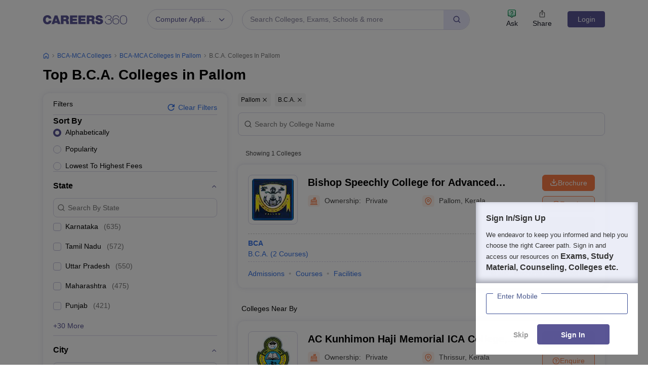

--- FILE ---
content_type: text/html; charset=UTF-8
request_url: https://geolocation-db.com/json/
body_size: 66
content:
{"country_code":"US","country_name":"United States","city":null,"postal":null,"latitude":37.751,"longitude":-97.822,"IPv4":"18.118.158.114","state":null}

--- FILE ---
content_type: text/html; charset=utf-8
request_url: https://www.google.com/recaptcha/api2/aframe
body_size: 184
content:
<!DOCTYPE HTML><html><head><meta http-equiv="content-type" content="text/html; charset=UTF-8"></head><body><script nonce="-NX4lWsSNpjPnhI7G9q-Nw">/** Anti-fraud and anti-abuse applications only. See google.com/recaptcha */ try{var clients={'sodar':'https://pagead2.googlesyndication.com/pagead/sodar?'};window.addEventListener("message",function(a){try{if(a.source===window.parent){var b=JSON.parse(a.data);var c=clients[b['id']];if(c){var d=document.createElement('img');d.src=c+b['params']+'&rc='+(localStorage.getItem("rc::a")?sessionStorage.getItem("rc::b"):"");window.document.body.appendChild(d);sessionStorage.setItem("rc::e",parseInt(sessionStorage.getItem("rc::e")||0)+1);localStorage.setItem("rc::h",'1769033277762');}}}catch(b){}});window.parent.postMessage("_grecaptcha_ready", "*");}catch(b){}</script></body></html>